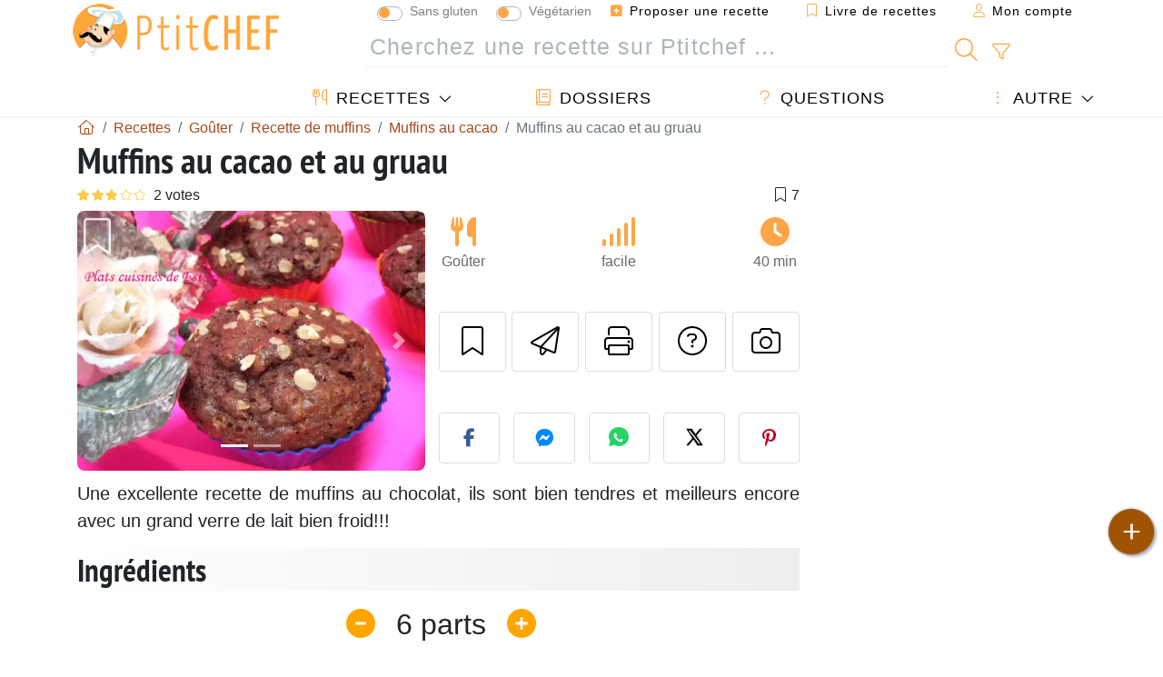

--- FILE ---
content_type: text/html; charset=UTF-8
request_url: https://www.ptitchef.com/recettes/gouter/muffins-au-cacao-et-au-gruau-fid-148095
body_size: 19521
content:

	
		
						        
	                            
            		
		
		
    						    
			
    
	    	
	<!doctype html><html lang="fr"><head><script type="35a013ca6c0feea64a91da25-text/javascript">function load_hitopic() {const script = document.createElement('script');script.src = 'https://PRzpFTprMWf2G2Ssk.ay.delivery/manager/PRzpFTprMWf2G2Ssk';script.async = true;script.type = 'text/javascript';script.setAttribute('referrerpolicy', 'no-referrer-when-downgrade');document.body.appendChild(script);}</script><meta charset="utf-8">

<link rel="preconnect" href="//googletagmanager.com">
<link rel="dns-prefetch" href="//googletagmanager.com">
<link rel="preconnect" href="//securepubads.g.doubleclick.net">
<link rel="dns-prefetch" href="//securepubads.g.doubleclick.net">
<link rel="preconnect" href="//imasdk.googleapis.com">
<link rel="dns-prefetch" href="//imasdk.googleapis.com">



<meta name="viewport" content="width=device-width, initial-scale=1">


<title>Recette de muffins au cacao et au gruau moelleux</title>
<meta name="description" content="Une excellente recette de muffins au chocolat, ils sont bien tendres et meilleurs encore avec un grand verre de lait bien froid!!! - Recette Goûter : Muffins...">
<meta property="og:title" content="Recette de muffins au cacao et au gruau moelleux">
<meta property="og:description" content="Une excellente recette de muffins au chocolat, ils sont bien tendres et meilleurs encore avec un grand verre de lait bien froid!!! - Recette Goûter : Muffins au cacao et au gruau par Les plats cuisinés de Esther B"><meta property="og:type" content="website">
<meta property="og:url" content="https://www.ptitchef.com/recettes/gouter/muffins-au-cacao-et-au-gruau-fid-148095">
<meta property="og:image" content="https://www.ptitchef.com/imgupl/recipe/muffins-au-cacao-et-au-gruau--149552p223557.webp"><meta property="og:locale" content="fr_FR">

	<meta property="fb:pages" content="113743275297">
<meta property="fb:app_id" content="803937712406068">
<meta name="robots" content="index,follow, max-snippet:-1, max-image-preview:large, max-video-preview:-1">
<meta name="language" content="fr">

<meta name="original-source" content="https://www.ptitchef.com/recettes/gouter/muffins-au-cacao-et-au-gruau-fid-148095"><meta name="copyright" content="Copyright (c) Ptitchef 2004-2026, All Rights Reserved">
<meta name="category" content="recettes">
<meta name="owner" content="MadeInWork">

<link rel="canonical" href="https://www.ptitchef.com/recettes/gouter/muffins-au-cacao-et-au-gruau-fid-148095">

<link rel="alternate" type="application/rss+xml" title="Ptitchef: Les dernières recettes and  Latest articles" href="/upload_data/rss/fr/global.rss"><link rel="manifest" href="/upload_data/manifest/manifest-fr.json">

<meta name="msapplication-tap-highlight" content="no">	

<meta name="application-name" content="Ptitchef">


<link rel="shortcut icon" type="image/x-icon" href="/favicon.ico">

<link rel="apple-touch-icon" sizes="180x180" href="/assets/images/shortcut-icon/apple-icon-180x180.png">
	
<meta name="msapplication-TileImage" content="/assets/images/shortcut-icon/ms-icon-144x144.png">
<meta name="msapplication-TileColor" content="#FFA73B">
	
<meta name="theme-color" content="#FFA73B">
	<meta name="dailymotion-domain-verification" content="dm6dildaws2je1pg4">




<link rel="preload" as="style" href="https://fonts.googleapis.com/css2?family=PT+Sans+Narrow:wght@400;700&display=swap">
<style type="text/css">@font-face {font-family:PT Sans Narrow;font-style:normal;font-weight:400;src:url(/cf-fonts/s/pt-sans-narrow/5.0.19/cyrillic/400/normal.woff2);unicode-range:U+0301,U+0400-045F,U+0490-0491,U+04B0-04B1,U+2116;font-display:swap;}@font-face {font-family:PT Sans Narrow;font-style:normal;font-weight:400;src:url(/cf-fonts/s/pt-sans-narrow/5.0.19/latin/400/normal.woff2);unicode-range:U+0000-00FF,U+0131,U+0152-0153,U+02BB-02BC,U+02C6,U+02DA,U+02DC,U+0304,U+0308,U+0329,U+2000-206F,U+2074,U+20AC,U+2122,U+2191,U+2193,U+2212,U+2215,U+FEFF,U+FFFD;font-display:swap;}@font-face {font-family:PT Sans Narrow;font-style:normal;font-weight:400;src:url(/cf-fonts/s/pt-sans-narrow/5.0.19/latin-ext/400/normal.woff2);unicode-range:U+0100-02AF,U+0304,U+0308,U+0329,U+1E00-1E9F,U+1EF2-1EFF,U+2020,U+20A0-20AB,U+20AD-20CF,U+2113,U+2C60-2C7F,U+A720-A7FF;font-display:swap;}@font-face {font-family:PT Sans Narrow;font-style:normal;font-weight:400;src:url(/cf-fonts/s/pt-sans-narrow/5.0.19/cyrillic-ext/400/normal.woff2);unicode-range:U+0460-052F,U+1C80-1C88,U+20B4,U+2DE0-2DFF,U+A640-A69F,U+FE2E-FE2F;font-display:swap;}@font-face {font-family:PT Sans Narrow;font-style:normal;font-weight:700;src:url(/cf-fonts/s/pt-sans-narrow/5.0.19/latin-ext/700/normal.woff2);unicode-range:U+0100-02AF,U+0304,U+0308,U+0329,U+1E00-1E9F,U+1EF2-1EFF,U+2020,U+20A0-20AB,U+20AD-20CF,U+2113,U+2C60-2C7F,U+A720-A7FF;font-display:swap;}@font-face {font-family:PT Sans Narrow;font-style:normal;font-weight:700;src:url(/cf-fonts/s/pt-sans-narrow/5.0.19/latin/700/normal.woff2);unicode-range:U+0000-00FF,U+0131,U+0152-0153,U+02BB-02BC,U+02C6,U+02DA,U+02DC,U+0304,U+0308,U+0329,U+2000-206F,U+2074,U+20AC,U+2122,U+2191,U+2193,U+2212,U+2215,U+FEFF,U+FFFD;font-display:swap;}@font-face {font-family:PT Sans Narrow;font-style:normal;font-weight:700;src:url(/cf-fonts/s/pt-sans-narrow/5.0.19/cyrillic-ext/700/normal.woff2);unicode-range:U+0460-052F,U+1C80-1C88,U+20B4,U+2DE0-2DFF,U+A640-A69F,U+FE2E-FE2F;font-display:swap;}@font-face {font-family:PT Sans Narrow;font-style:normal;font-weight:700;src:url(/cf-fonts/s/pt-sans-narrow/5.0.19/cyrillic/700/normal.woff2);unicode-range:U+0301,U+0400-045F,U+0490-0491,U+04B0-04B1,U+2116;font-display:swap;}</style>




<link rel="preload" as="style" href="/assets/dist/css/mobile2/recipe-details.1768574323.css"><link rel="stylesheet" href="/assets/dist/css/mobile2/recipe-details.1768574323.css"><link rel="stylesheet" media="screen and (min-width:902px)" href="/assets/dist/css/mobile2/css-lg-device-sb.1768574323.css">                        <link rel="preload" fetchpriority="high" as="image" href="/imgupl/recipe/muffins-au-cacao-et-au-gruau--lg-149552p223557.webp" type="image/jpeg">
        <script type="35a013ca6c0feea64a91da25-text/javascript">function load_ga() {const script = document.createElement('script');script.src = 'https://www.googletagmanager.com/gtag/js?id=G-R0WJ0CP5Q2';script.async = true;script.type = 'text/javascript';document.body.appendChild(script);window.dataLayer = window.dataLayer || [];function gtag(){ dataLayer.push(arguments); }gtag('js', new Date());gtag('config', 'G-R0WJ0CP5Q2');}</script>
<script type="application/ld+json">
{ 
	"@context": "https://schema.org", 
	"@graph": [ 
		{ 
			"@type": "Organization", 
			"@id": "https://www.ptitchef.com/#organization", 
			"name": "Ptitchef", 
			"url": "https://www.ptitchef.com/", 
			"logo": { 
				"@type": "ImageObject", 
				"inLanguage": "fr", 
				"@id": "https://www.ptitchef.com/#/schema/logo/image/", 
				"url": "https://www.ptitchef.com/assets/images/logo.png", 
				"contentUrl": "https://www.ptitchef.com/assets/images/logo.png", 
				"width": 256, 
				"height": 256, 
				"caption": "Ptitchef" 
			}, 
			"image": { 
				"@id": "https://www.ptitchef.com/#/schema/logo/image/" 
			}, 
			"brand": "Ptitchef", 
			"publishingPrinciples": "https://www.ptitchef.com/privacy", 
			"sameAs": [ 
				"https://www.facebook.com/ptitchefcom",  
				"https://www.youtube.com/channel/UCnp9rE2FX3LKf60beJGjNSA",  
				"https://www.pinterest.com/ptitchef",  
				"https://www.instagram.com/ptitchef_france/" 
			], 
			"address": { 
				"@type": "PostalAddress", 
				"streetAddress": "18 chemin Bel Air", 
				"addressLocality": "Bègles", 
				"addressRegion": "FR", 
				"postalCode": "33130", 
				"addressCountry": "FR" 
			} 
		}, 
		{ 
			"@type": "WebSite", 
			"@id": "https://www.ptitchef.com/#website", 
			"url": "https://www.ptitchef.com/", 
			"name": "Ptitchef", 
			"description": "Avec Ptitchef retrouvez tous les jours de nouvelles recettes de cuisine.  Plus de 60 000 recettes pour tous les go\u00fbts.  En photo, en vid\u00e9o et pas \u00e0 pas. Un menu propos\u00e9 tous les jours", 
			"publisher": { 
				"@id": "https://www.ptitchef.com/#organization" 
			}, 
			"potentialAction": [ 
				{ 
					"@type": "SearchAction", 
					"target": { 
						"@type": "EntryPoint", 
						"urlTemplate": "https://www.ptitchef.com/?obj=feed&action=list&q={q}" 
					}, 
					"query-input": { 
						"@type": "PropertyValueSpecification", 
						"valueRequired": true, 
						"valueName": "q" 
					} 
				} 
			], 
			"inLanguage": "fr" 
		}, 
		{ 
			"@type": "WebPage", 
			"url": "https://www.ptitchef.com/recettes/gouter/muffins-au-cacao-et-au-gruau-fid-148095", 
			"name": "Recette de muffins au cacao et au gruau moelleux", 
			"mainEntity": { 
				"@id": "https://www.ptitchef.com/recettes/gouter/muffins-au-cacao-et-au-gruau-fid-148095#recipe" 
			}, 
			"headline": "Recette de muffins au cacao et au gruau moelleux", 
			"description": "Une excellente recette de muffins au chocolat, ils sont bien tendres et meilleurs encore avec un grand verre de lait bien froid!!! - Recette Go\u00fbter : Muffins au cacao et  au gruau par Les plats cuisin\u00e9s de Esther B", 
			"publisher": { 
				"@id": "https://www.ptitchef.com/#organization" 
			}, 
			"inLanguage": "fr", 
			"datePublished": "2008-10-15T22:41:00+02:00", 
			"dateModified": "2026-01-19T16:11:13+01:00", 
			"isPartOf": { 
				"@id": "https://www.ptitchef.com/#website" 
			}, 
			"about": { 
				"@id": "https://www.ptitchef.com/#organization" 
			}, 
			"primaryImageOfPage": { 
				"@id": "https://www.ptitchef.com/#primaryimage" 
			}, 
			"image": { 
				"@id": "https://www.ptitchef.com/#primaryimage" 
			}, 
			"breadcrumb": { 
				"@id": "https://www.ptitchef.com/recettes/gouter/muffins-au-cacao-et-au-gruau-fid-148095#breadcrumb" 
			} 
		}, 
		{ 
			"@type": "ImageObject", 
			"inLanguage": "fr", 
			"@id": "https://www.ptitchef.com/#primaryimage", 
			"url": "https://www.ptitchef.com/imgupl/recipe/muffins-au-cacao-et-au-gruau--149552p223557.webp", 
			"contentUrl": "https://www.ptitchef.com/imgupl/recipe/muffins-au-cacao-et-au-gruau--149552p223557.webp", 
			"caption": "recette de muffins au cacao et au gruau moelleux" 
		},  
		[
			{ 
				"@type": "BreadcrumbList", 
				"@id": "https://www.ptitchef.com/recettes/gouter/muffins-au-cacao-et-au-gruau-fid-148095#breadcrumb", 
				"itemListElement": [
					{ 
						"@type": "ListItem", 
						"position": 1, 
						"name": "Page d\u0027accueil - Ptitchef", 
						"item": "https://www.ptitchef.com/" 
					}, 
					{ 
						"@type": "ListItem",
						"position": 2,
						"name": "Recettes",
						"item": "https://www.ptitchef.com/recettes"
					},
					{ 
						"@type": "ListItem",
						"position": 3,
						"name": "Recette de muffins",
						"item": "https://www.ptitchef.com/recettes/recette-de-muffins"
					},
					{ 
						"@type": "ListItem",
						"position": 4,
						"name": "Muffins au cacao",
						"item": "https://www.ptitchef.com/recettes/muffins-au-cacao"
					},
					{ 
						"@type": "ListItem",
						"position": 5,
						"name": "Muffins au cacao et  au gruau"
					}
				]
			},
			{ 
				"@type": "BreadcrumbList", 
				"itemListElement": [
					{ 
						"@type": "ListItem", 
						"position": 1, 
						"name": "Page d\u0027accueil - Ptitchef", 
						"item": "https://www.ptitchef.com/" 
					}, 
					{ 
						"@type": "ListItem",
						"position": 2,
						"name": "Recettes",
						"item": "https://www.ptitchef.com/recettes"
					},
					{ 
						"@type": "ListItem",
						"position": 3,
						"name": "Recette au cacao",
						"item": "https://www.ptitchef.com/recettes/recette-au-cacao"
					},
					{ 
						"@type": "ListItem",
						"position": 4,
						"name": "Muffins au cacao et  au gruau"
					}
				]
			}
		]
	] 
} 
</script>
<script type="application/ld+json">{
	"@context": "https://schema.org/", 
	"@type": "Recipe", 
	"@id": "https://www.ptitchef.com/recettes/gouter/muffins-au-cacao-et-au-gruau-fid-148095#recipe", 
	"name": "Muffins au cacao et  au gruau", 
	"inLanguage": "fr", 
	"recipeCategory": "Goûter", 
	"recipeCuisine": "Fr", 
	"image": "https://www.ptitchef.com/imgupl/recipe/muffins-au-cacao-et-au-gruau--149552p223557.webp", 
	"author": { 
		"@type": "Person", 
		"name": "Les plats cuisin\u00e9s de Esther B", 
		"url": "https://estherb48.blogspot.com" 
	}, 
	"datePublished": "2008-10-15T22:41:00+02:00", 
	"dateModified": "2026-01-19T16:11:13+01:00", 
	"description": "Une excellente recette de muffins au chocolat, ils sont bien tendres et meilleurs encore avec un grand verre de lait bien froid!!!", 
	"aggregateRating": { 
		"@type": "AggregateRating", 
		"ratingValue": 3, 
		"bestRating": 5, 
		"ratingCount": 2
	}, 
	"prepTime": "PT20M", 
	"cookTime": "PT20M", 
	"totalTime": "PT40M", 
	"recipeYield": "6", 
	"recipeIngredient": [ 
		"1 1\/4 tasse ( 180 g ) de farine tout-usage", 
		"1 tasse ( 200 g ) de sucre", 
		"3\/4 tasse ( 65 g ) de gruau ( avoine )", 
		"1\/3 tasse ( 35 g ) de cacao", 
		"1 cuill\u00e8re \u00e0 soupe de poudre \u00e0 p\u00e2te (levure chimique)", 
		"1 cuill\u00e8re \u00e0 th\u00e9 de sel", 
		"2 oeufs", 
		"1 tasse ( 250 ml ) de lait", 
		"1\/2 tasse ( 120 g ) de beurre", 
		"1 cuill\u00e8re \u00e0 th\u00e9 de vanille", 
		"1 tasse ( 100 g ) de noix de Grenoble"
	], 
	"recipeInstructions": [ 
		{ 
			"@type": "HowToStep", 
			"text": "Battre les \u0153ufs, le lait, le beurre et la vanille dans un grand bol." 
		},  
		{ 
			"@type": "HowToStep", 
			"text": "Ajouter le m\u00e9lange de lait et les noix de grenoble, en un seul coup, dans les ingr\u00e9dients secs, en remuant juste assez pour humecter." 
		},  
		{ 
			"@type": "HowToStep", 
			"text": "D\u00e9poser la p\u00e2te dans 12 moules \u00e0 muffins garnis de moules en papier." 
		},  
		{ 
			"@type": "HowToStep", 
			"text": "Cuire au four \u00e0 400 \u00b0F (200 \u00b0C), de 15 \u00e0 20 minutes ou jusqu\u0027\u00e0 ce que les muffins soient cuits." 
		} 
	],  
	"keywords": "gateau individuel,muffins,recettes de muffins pour le gouter,cacao,recettes de gouter au cacao,muffins au cacao,gouter"
}</script>
				
<script type="35a013ca6c0feea64a91da25-text/javascript">
	function load_akcelo_video_header() {
		var script = document.createElement("script");
		script.src = "https://ads.sportslocalmedia.com/slm.prebid.ptitchef3.js";
		document.head.appendChild(script);
	}
</script>


<style>
    .akcelo-wrapper {
        display: grid;
        place-items: center;
        grid-template-columns: 1fr;
        text-align: center;
        position: relative;
        overflow: hidden;
    }
    .akcelo-wrapper.akcelo-wrapper-label:before {
        content: attr(data-ad-text);
        color: #777777;
        font-size: 11px;
        text-align: center;
        position: absolute;
        width: 100%;
        top: 2px;
    }
    .akcelo-wrapper.akcelo-wrapper-label {
        box-sizing: content-box;
        padding: 20px 0 0;
    }
    .akcelo-placeholder:not(.akcelo-loaded) {
        background-color: #f9f9f9;
        background-clip: content-box;
    }
    .akcelo-placeholder:not(.akcelo-loaded)::after {
        border: 1px solid #696969;
        border-radius: 2px;
        color: #696969;
        content: attr(data-placeholder-text);
        font-size: 11px;
        line-height: 1;
        padding: 3px 4px 1px;
        position: absolute;
        background-color: transparent;
        font-family: Arial,sans-serif;
    }
    .akcelo-video > div:first-child {
        width: 100%;
        position: absolute;
        top: 0;
        bottom: 0;
        left: 0;
        right: 0
    }
    .akcelo-video.akcelo-wrapper-label > div:first-child {
        top: 20px;
    }
    @media (pointer:coarse) {
        .akcelo-wrapper.akcelo-desktop {
            display: none;
        }
    }
    @media (pointer:fine) {
        .akcelo-wrapper.akcelo-mobile {
            display: none;
        }
    }
</style>
</head>    	<body>
	    
        					

	

<header id="header-menu" class="fixed-top">
	
	<nav class="container navbar navbar-expand-lg">
	            
				
		<a class="navbar-brand" href="/">			
							<img loading="lazy" src="/assets/images/mobile2/logo-ptitchef.png" width="136" height="36" alt="Ptitchef">
					</a>
		
		<button class="navbar-toggler link-dynamic" data-obj="fav" data-action="fav_recipe_list" aria-expanded="false" title="Livre de recettes">
			<i class="fal fa-bookmark" aria-hidden="true"></i>
		</button>
		
					<button class="navbar-toggler link-dynamic" type="button" aria-expanded="false" aria-label="Mon compte" title="Mon compte">
				<i class="fal fa-user" aria-hidden="true"></i>
			</button>
				
		<button class="navbar-toggler nbt-btn-search" type="button" data-toggle="collapse" data-target="#navbar-search" aria-controls="navbar-search" aria-expanded="false" aria-label="Toggle Search">
			<i class="fal fa-magnifying-glass fa-fw" aria-hidden="true"></i>
		</button>
				
		<button class="navbar-toggler collapsed" type="button" data-toggle="collapse" data-target="#navbar-menu" aria-controls="navbar-menu" aria-expanded="false" aria-label="Toggle navigation">				
			<span class="icon-bar top-bar"></span>
			<span class="icon-bar middle-bar"></span>
			<span class="icon-bar bottom-bar"></span>
		</button>
				
				
				
				<div class="wrapper-navbar-nav">
			<div class="">
					<div class="collapse navbar-collapse" id="navbar-member">
		<ul class="navbar-nav ml-auto">
							<li class="site-mode-recipe-switch">
									<div class="custom-control custom-switch sm-rs-item" data-label="Sans gluten" data-name="site_mode_recipe_gluten_free" data-toggle="tooltip" title="Site en mode Sans Gluten">
			<input type="checkbox" class="custom-control-input" id="smrs_gluten_free">
			<label class="custom-control-label" for="smrs_gluten_free">Sans gluten</label>
		</div>
		<div class="custom-control custom-switch sm-rs-item" data-label="Végétarien" data-name="site_mode_recipe_vegetarian" data-toggle="tooltip" title="Site en mode Végétarien">
			<input type="checkbox" class="custom-control-input" id="smrs_vegetarian">
			<label class="custom-control-label" for="smrs_vegetarian">Végétarien</label>
		</div>
						</li>
														<li class="nav-item dropdown disabled">
					<a class="nav-link link-dynamic" data-obj="myaccount_recipe" data-action="form" href="#" ><i class="fas fa-square-plus" aria-hidden="true"></i> Proposer une recette</a>
				</li>
				
								<li class="nav-item dropdown disabled">
					<a class="nav-link link-dynamic" data-obj="fav" data-action="fav_recipe_list" href="#"><i class="fal fa-bookmark"></i> Livre de recettes <span class="count-fav-recipe d-none">0</span></a>
				</li>
						
										<li class="nav-item dropdown disabled">
					<a class="nav-link link-dynamic" href="#"><i class="fal fa-user"></i> Mon compte</a>
				</li>
									</ul>
	</div>													<div class="collapse navbar-collapse" id="navbar-search">		
		<form action="/index.php" role="search">
						<input type="hidden" name="obj" value="feed">
			<input type="hidden" name="action" value="list">
			<input type="hidden" name="tracker" value="mobile-navbar">
						
			<div class="input-group input-group-lg nbs-main-btns">
				<input type="text" name="q" value="" class="form-control" placeholder="Cherchez une recette sur Ptitchef ..." aria-label="Cherchez une recette sur Ptitchef ..." aria-describedby="nbs-btn-submit">				
				<div class="input-group-append">
					<button class="btn btn-submit" type="submit" id="nbs-btn-submit" aria-label="Cherchez une recette sur Ptitchef"><i class="fal fa-magnifying-glass fa-fw" aria-hidden="true"></i></button>
				</div>
									<div class="input-group-append">
						<a class="btn btn-advsearch link-dynamic" data-obj="feed" data-action="advanced_search" href="#" title="Recherche avancée"><i class="fal fa-filter fa-fw" aria-hidden="true"></i></a>
					</div>
							</div>
			
						
		</form>
	</div>					
							</div>
								<div class="collapse navbar-collapse" id="navbar-menu">
		<ul class="navbar-nav">
						<li class="nav-item dropdown mega-dropdown-menu">
								<a class="nav-link dropdown-toggle" href="/recettes" id="dropdown-recipes" data-toggle="dropdown" aria-haspopup="true" aria-expanded="false"><i class="fal fa-utensils fa-fw" aria-hidden="true"></i> Recettes</a>				
				<div class="dropdown-menu" aria-labelledby="dropdown-recipes">
					
					<div class="row mx-0">
						<div class="col-12 col-lg border border-left-0 border-top-0 border-bottom-0">
							<ul class="mega-menu-item">
								<li class="ddm-header"><i class="fal fa-fork fa-fw" aria-hidden="true"></i> <a href="/recettes">Recettes</a></li>
								<li><i class="fal fa-plus fa-fw" aria-hidden="true"></i> <a class="link-dynamic" data-obj="myaccount_recipe" data-action="form" href="#">Proposer une recette</a></li>
                                <li><div class="dropdown-divider"></div></li>
                                <li class="i-angle"><a href="/les-dernieres-recettes">Les dernières recettes</a></li>
								<li class="i-angle"><a href="/les-mieux-notees">Les mieux notées</a></li>
								<li class="i-angle"><a href="/les-plus-consultees">Les plus consultées</a></li>
								<li><div class="dropdown-divider"></div></li>
								<li><i class="fal fa-refrigerator fa-fw" aria-hidden="true"></i> <a href="/recettes-du-frigo">Recettes du frigo</a></li>
																	<li><i class="fal fa-video fa-fw" aria-hidden="true"></i> <a href="/recettes-video">Recettes vidéo</a></li>
																<li><i class="fal fa-star fa-fw" aria-hidden="true"></i> <a href="/noter-les-recettes">Notez cette recette</a></li>
								<li><i class="fal fa-face-smile fa-fw" aria-hidden="true"></i> <a href="/miam-pouah">Miam ! ou Pouah !</a></li>
								<li><div class="dropdown-divider"></div></li>
							</ul>
						</div>
						<div class="col-12 col-lg border border-left-0 border-top-0 border-bottom-0">							
							<ul class="mega-menu-item">
								<li class="ddm-header"><i class="fal fa-spoon fa-fw" aria-hidden="true"></i> Recettes par type</li>
																	<li><i class="fal fa-pretzel fa-fw"></i> <a href="/recettes/aperitif">Apéritif</a></li>
																	<li><i class="fal fa-salad fa-fw"></i> <a href="/recettes/entree">Entrée</a></li>
																	<li><i class="fal fa-turkey fa-fw"></i> <a href="/recettes/plat">Plat</a></li>
																	<li><i class="fal fa-cake-slice fa-fw"></i> <a href="/recettes/dessert">Dessert</a></li>
																	<li><i class="fal fa-popcorn fa-fw"></i> <a href="/recettes/gouter">Goûter</a></li>
																	<li><i class="fal fa-wine-bottle fa-fw"></i> <a href="/recettes/boisson">Boisson</a></li>
																	<li><i class="fal fa-french-fries fa-fw"></i> <a href="/recettes/accompagnement">Accompagnement</a></li>
																	<li><i class="fal fa-plate-utensils fa-fw"></i> <a href="/recettes/autre">Autre</a></li>
																<li><div class="dropdown-divider"></div></li>
								<li><i class="fal fa-sun fa-fw" aria-hidden="true"></i> <a href="/recettes/recettes-de-saison">Recettes de saison</a></li>								
							</ul>
						</div>
						<div class="col-12 col-lg border border-left-0 border-top-0 border-bottom-0">
							<ul class="mega-menu-item">
								<li class="ddm-header"><i class="fal fa-plate-utensils fa-fw" aria-hidden="true"></i> Menus</li>
								<li class="i-angle"><a href="/menu-du-jour">Menu du jour</a></li>
								<li class="i-angle"><a href="/anciens-menus">Voir les menus</a></li>
														
							</ul>
							<div class="dropdown-divider"></div>
															<div class="font-weight-bold mb-3"><i class="fal fa-utensils fa-fw" aria-hidden="true"></i> <a href="/silo">Collections de recettes</a></div>                                
													</div>						
					</div>
					
									</div>
			</li>
						<li class="nav-item dropdown">
				<a class="nav-link" href="/dossiers"><i class="fal fa-book fa-fw" aria-hidden="true"></i> Dossiers</a>
			</li>
									<li class="nav-item dropdown">
				<a class="nav-link" href="/entraide"><i class="fal fa-question fa-fw" aria-hidden="true"></i> Questions</a>
			</li>
									<li class="nav-item dropdown">
								<a class="nav-link dropdown-toggle" href="#" id="dropdown-others" data-toggle="dropdown" aria-haspopup="true" aria-expanded="false"><i class="fal fa-ellipsis-vertical fa-fw" aria-hidden="true"></i> Autre</a>
				<div class="dropdown-menu" aria-labelledby="dropdown-others">
																					<a class="dropdown-item" href="/poll/quelle-cuisson-pour-vos-pommes-de-terre-pid-869"><i class="fal fa-chart-area fa-fw" aria-hidden="true"></i> Question du moment</a>									
					                    											<a class="dropdown-item" href="/nouvelles"><i class="fal fa-calendar fa-fw" aria-hidden="true"></i> Nouvelles</a>
															 
										<a class="dropdown-item" href="/nutrition-calc"><i class="fal fa-calculator fa-fw" aria-hidden="true"></i> Calculatrice nutritionnelle</a>
					<a class="dropdown-item" href="/convertisseur-d-unites-de-cuisson"><i class="fal fa-scale-balanced fa-fw" aria-hidden="true"></i> Convertisseur d'unités de cuisson</a>					
					<a class="dropdown-item" href="/contact"><i class="fal fa-envelope fa-fw" aria-hidden="true"></i> Contactez nous</a>
				</div>
			</li>
		</ul>		
	</div>					</div>
		
			</nav>
		</header>		        
				<nav id="nav-secondary" role="navigation" aria-label="Recette navigation" class="container d-none"><div class="ns-body"><button type="button" class="nsb-item scroll-link" data-ref="ref-ingred"><span>Ingrédients</span></button><button type="button" class="nsb-item scroll-link" data-ref="ref-steps"><span>Préparation</span></button><button type="button" class="nsb-item scroll-link" data-ref="ref-attr"><span>À savoir</span></button><button type="button" class="nsb-item scroll-link" data-id="vote-comments"><span>Commentaires <i class="fal fa-plus ml-1" aria-hidden="true"></i></span></button><button type="button" class="nsb-item open-modal" data-action="question"><span>Questions <i class="fal fa-plus fa-fw ml-1" aria-hidden="true"></i></span></button><button type="button" class="nsb-item scroll-link" data-ref="ref-cooked"><span>Photos des membres</span></button></div></nav>			
		
		<div id="page" class="container">
										<nav class="breadcrumb-scroll" aria-label="breadcrumb"><ol itemscope itemtype="https://schema.org/BreadcrumbList" class="breadcrumb flex-row"><li itemprop="itemListElement" itemscope itemtype="https://schema.org/ListItem" class="breadcrumb-item"><a itemprop="item" itemtype="https://schema.org/Thing" href="https://www.ptitchef.com/" title="Page d'accueil - Ptitchef"><span itemprop="name" class="fal fa-house fa-fw" aria-hidden="true"><i hidden>Page d'accueil - Ptitchef</i></span></a><meta itemprop="position" content="1"></li><li itemprop="itemListElement" itemscope itemtype="https://schema.org/ListItem" class="breadcrumb-item"><a itemprop="item" itemtype="https://schema.org/Thing" href="https://www.ptitchef.com/recettes"><span itemprop="name">Recettes</span></a><meta itemprop="position" content="2"></li><li itemprop="itemListElement" itemscope itemtype="https://schema.org/ListItem" class="breadcrumb-item"><a itemprop="item" itemtype="https://schema.org/Thing" href="https://www.ptitchef.com/recettes/gouter"><span itemprop="name">Goûter</span></a><meta itemprop="position" content="3"></li><li itemprop="itemListElement" itemscope itemtype="https://schema.org/ListItem" class="breadcrumb-item"><a itemprop="item" itemtype="https://schema.org/Thing" href="https://www.ptitchef.com/recettes/recette-de-muffins"><span itemprop="name">Recette de muffins</span></a><meta itemprop="position" content="4"></li><li itemprop="itemListElement" itemscope itemtype="https://schema.org/ListItem" class="breadcrumb-item"><a itemprop="item" itemtype="https://schema.org/Thing" href="https://www.ptitchef.com/recettes/muffins-au-cacao"><span itemprop="name">Muffins au cacao</span></a><meta itemprop="position" content="5"></li><li class="breadcrumb-item active" aria-current="page"><span>Muffins au cacao et  au gruau</span></li></ol></nav>			            
                                                            
							<main id="page-main">
					
								
									
						
			
		
			<article>
    <header>
                    <h1 class="title animated fadeInDown">Muffins au cacao et  au gruau</h1>

            			
		<div class="details-top-stats">
					<span class="scroll-link" data-id="vote-comments" data-offset="60" data-content="2 votes" aria-hidden="true" title="3/5, 2 votes">
				<i class="note-fa n30"></i>
			</span>
													<span class="ml-auto" data-content="7" aria-hidden="true" title="7 favoris"><i class="fal fa-bookmark fa-fw" aria-hidden="true"></i></span>
				
			</div>
	            
                    
            <div class="row rd-head">
                <div class="col-sm-6">
                    <i data-id="148095" class="btn-fav" aria-hidden="true" title="Ajouter à mon livre de recettes"></i>									
                                        
                                                                        <div id="rd-carousel" class="carousel slide" data-ride="false"><ol class="carousel-indicators"><li data-target="#rd-carousel" data-slide-to="0" class="active"></li><li data-target="#rd-carousel" data-slide-to="1"></li></ol><div class="carousel-inner"><div class="carousel-item active"><img class="w-100 h-auto" fetchpriority="high" src="/imgupl/recipe/muffins-au-cacao-et-au-gruau--lg-149552p223557.webp" srcset="/imgupl/recipe/muffins-au-cacao-et-au-gruau--md-149552p223557.webp 600w, /imgupl/recipe/muffins-au-cacao-et-au-gruau--lg-149552p223557.webp 1200w" sizes="(max-width: 576px) calc(100vw - 30px), 540px" width="1200" height="900" alt="Muffins au cacao et au gruau"></div><div class="carousel-item"><img class="w-100 h-auto" decoding="async" loading="lazy" src="/imgupl/recipe/muffins-au-cacao-et-au-gruau--lg-149552p223558.webp" srcset="/imgupl/recipe/muffins-au-cacao-et-au-gruau--md-149552p223558.webp 600w, /imgupl/recipe/muffins-au-cacao-et-au-gruau--lg-149552p223558.webp 1200w" sizes="(max-width: 576px) calc(100vw - 30px), 540px" width="1200" height="900" alt="Muffins au cacao et au gruau - photo 2"></div></div><a class="carousel-control-prev" href="#rd-carousel" role="button" data-slide="prev"><span class="carousel-control-prev-icon" aria-hidden="true"></span><span class="sr-only">Précédent</span></a><a class="carousel-control-next" href="#rd-carousel" role="button" data-slide="next"><span class="carousel-control-next-icon" aria-hidden="true"></span><span class="sr-only">Suivant</span></a></div>                                                            </div>

                <div class="col-sm-6 rdh-data pl-0">				
                    	
                        <div class="rd-bar-ico"><div class="rdbi-item" title="Type de recette: Goûter"><div class="rdbii-icon"><i class="fas fa-utensils" aria-hidden="true"></i></div><div class="rdbii-val">Goûter</div></div><div class="rdbi-item" title="Difficulté: facile"><div class="rdbii-icon"><i class="fas fa-signal" aria-hidden="true"></i></div><div class="rdbii-val">facile</div></div><div class="rdbi-item" title="Total time: 40 min"><div class="rdbii-icon"><i class="fas fa-clock" aria-hidden="true"></i></div><div class="rdbii-val">40 min</div></div></div>                    
                    
                    
                    <div class="rd-useful-box">					
                        <button type="button" class="btn btn-outline btn-fav" data-toggle="tooltip" data-placement="bottom" title="Ajouter à mon livre de recettes" aria-label="Ajouter à mon livre de recettes"></button>				
                        <button type="button" class="btn btn-outline open-modal" data-action="send2friend" data-toggle="tooltip" data-placement="bottom" title="Envoyer cette recette à un ami"><i class="fal fa-paper-plane fa-fw" aria-hidden="true"></i><span class="sr-only">Envoyer cette recette à un ami</span></button>
                                                    <button type="button" class="btn btn-outline btn-print" data-toggle="tooltip" data-placement="bottom" title="Imprimer cette page"><i class="fal fa-print fa-fw" aria-hidden="true"></i><span class="sr-only">Imprimer cette page</span></button>
                                                                                                <button type="button" class="btn btn-outline open-modal" data-action="question" data-toggle="tooltip" data-placement="bottom" title="Poser une question à l'auteur"><i class="fal fa-circle-question fa-fw" aria-hidden="true"></i><span class="sr-only">Poser une question à l'auteur</span></button>                                                    <button type="button" class="btn btn-outline scroll-link" data-id="rd-cooked"><i class="fal fa-camera fa-fw" aria-hidden="true"></i> <span class="sr-only">Publier votre photo de cette recette</span></button>
                                            </div>

                                            <div class="social-share-custom ssc-color ssc-h mt-3 mb-2"><button type="button" class="ssc-btn sscb-facebook" aria-label="Share on Facebook"><i class="fab fa-facebook-f fa-fw" aria-hidden="true"></i></button><button type="button" class="ssc-btn sscb-fbmessenger" aria-label="Share on Messenger"><i class="fab fa-facebook-messenger fa-fw" aria-hidden="true"></i></button><button type="button" class="ssc-btn sscb-whatsapp" data-message="" aria-label="Share on WhatsApp"><svg width="22" height="22" viewBox="0 0 24 24"><path fill="#25D366" d="M12 0C5.373 0 0 4.98 0 11.125c0 2.05.574 4.05 1.66 5.79L.057 23.12l6.47-1.64a12.08 12.08 0 0 0 5.473 1.346C18.627 22.826 24 17.847 24 11.7 24 4.98 18.627 0 12 0Z"/><path fill="white" d="M17.358 14.895c-.293-.15-1.73-.852-2-1.01-.27-.154-.466-.23-.66.08-.193.308-.758 1.008-.93 1.22-.17.216-.34.232-.633.08-.293-.152-1.24-.457-2.35-1.46a8.81 8.81 0 0 1-1.65-2.04c-.173-.308-.017-.474.13-.623.13-.128.293-.33.44-.493.147-.162.196-.27.293-.458.1-.186.05-.347-.02-.493-.07-.146-.66-1.583-.9-2.16-.24-.577-.48-.5-.66-.51-.17-.006-.366-.01-.56-.01a1.1 1.1 0 0 0-.8.367c-.26.276-.99.972-.99 2.37s1.015 2.75 1.16 2.947c.143.196 2 3.058 4.8 4.31 1.8.783 2.1.85 2.85.72.46-.078 1.41-.576 1.61-1.133.2-.556.2-1.03.143-1.13-.06-.102-.23-.152-.483-.272Z"/></svg></button><button type="button" class="ssc-btn sscb-twitter" aria-label="Share on Twitter"><svg width="22" height="22" viewBox="0 0 24 24" fill="black" xmlns="http://www.w3.org/2000/svg"><path d="M18.74 2H21.68L14.92 10.03L22.5 21.97H15.89L11.04 14.97L5.41 21.97H2.47L9.73 13.3L2.5 2H9.27L13.64 8.42L18.74 2ZM17.62 19.88H19.39L7.1 3.97H5.19L17.62 19.88Z"/></svg></button><button type="button" class="ssc-btn sscb-pinterest" data-pin-do="buttonPin" data-pin-custom="true" aria-label="Share on Pinterest"><i class="fab fa-pinterest-p fa-fw" aria-hidden="true"></i></button></div>                    
                                    </div>
            </div>			
        
        			
            <p class="rd-summary">Une excellente recette de muffins au chocolat, ils sont bien tendres et meilleurs encore avec un grand verre de lait bien froid!!!</p>
            </header>

		 
    <button id="btn-ingredients-modal" type="button" data-action="ingredients" class="btn btn-main btn-sm open-modal" aria-label="Ingrédients" title="Ingrédients">
        <i class="fal fa-clipboard fa-fw"></i>
    </button>
       
			            
            
				<section id="rd-ingredients"><h2 id="ref-ingred" class="title">Ingrédients</h2>	<div class="servings-form-wrapper" title="Nombre de parts">
		<span class="servings-form" data-servings="6" aria-label="Nombre de parts">
			<span class="sf-btn sf-btn-minus" data-sense="minus"><i class="fas fa-minus-circle fa-fw" aria-hidden="true"></i></span>
			<span class="sf-val" data-last="6" data-trans-servings="parts">6</span>
			<span class="sf-btn sf-btn-plus" data-sense="plus"><i class="fas fa-circle-plus fa-fw" aria-hidden="true"></i></span>
		</span>
	</div>
											
						<h3 class="i-title">Pou 12 muffins :</h3>
																			<ul class="ingredients-ul">
																									<li class="il" id="il-0">
						<input type="checkbox" id="ilg-0"><label for="ilg-0">1 1/4 tasse ( 180 g ) de farine tout-usage</label>
					</li>
											
																														<li class="il" id="il-1">
						<input type="checkbox" id="ilg-1"><label for="ilg-1">1 tasse ( 200 g ) de sucre</label>
					</li>
											
																														<li class="il" id="il-2">
						<input type="checkbox" id="ilg-2"><label for="ilg-2">3/4 tasse ( 65 g ) de gruau ( avoine )</label>
					</li>
											
																														<li class="il" id="il-3">
						<input type="checkbox" id="ilg-3"><label for="ilg-3">1/3 tasse ( 35 g ) de <a href="/recettes/recette-au-cacao">cacao</a></label>
					</li>
											
																														<li class="il" id="il-4">
						<input type="checkbox" id="ilg-4"><label for="ilg-4">1 cuillère à soupe de poudre à pâte (levure chimique)</label>
					</li>
											
																														<li class="il" id="il-5">
						<input type="checkbox" id="ilg-5"><label for="ilg-5">1 cuillère à thé de sel</label>
					</li>
											
																														<li class="il" id="il-6" data-not_devided="1">
						<input type="checkbox" id="ilg-6"><label for="ilg-6">2 <a href="/recettes/recettes-aux-oeufs">oeufs</a></label>
					</li>
											
																														<li class="il" id="il-7">
						<input type="checkbox" id="ilg-7"><label for="ilg-7">1 tasse ( 250 ml ) de lait</label>
					</li>
											
																														<li class="il" id="il-8">
						<input type="checkbox" id="ilg-8"><label for="ilg-8">1/2 tasse ( 120 g ) de beurre</label>
					</li>
											
																														<li class="il" id="il-9">
						<input type="checkbox" id="ilg-9"><label for="ilg-9">1 cuillère à thé de <a href="/recettes/recette-a-la-vanille">vanille</a></label>
					</li>
											
																														<li class="il" id="il-10">
						<input type="checkbox" id="ilg-10"><label for="ilg-10">1 tasse ( 100 g ) de <a href="/recettes/recette-aux-noix">noix</a> de Grenoble</label>
					</li>
											
						</ul>
	
</section>				
											    <div id="hit-rec-top" class="adspace adspace-my adspace-cy adspace-force-mx" style="min-height:300px;"></div>
			    				
				
								
														<aside aria-label="Newsletter"><fieldset class="form-nl fnl-bg fnl-lg my-5"><div class="fnl-title">Qu'est ce qu'on mange ce soir ?</div><div class="fnl-text">Pour recevoir le <b>menu du jour</b> de Ptitchef  <b>tous les matins</b>, insérez votre email.</div><input type="hidden" name="nl_source" value="site_recipedetails"><div class="fnl-step1 fnl-content"><div class="fnls1-group"><input class="form-control nl-email" type="text" name="email" title="Email" placeholder="Email:" aria-label="On mange quoi ce soir ?" aria-describedby="fnl-btn-959"><button class="btn btn-main btn-subscribe" type="submit" id="fnl-btn-959" title="Je m'inscris">Je m'inscris</button></div></div></fieldset></aside>																									<aside id="rd-ralated-recipevideo"><h2 class="title">Vous allez aimer</h2><style>
    .akcelo-adunit-14516 {
        width:100%;
        height:360px;
    }
    @media (pointer:coarse) {
        .akcelo-adunit-14516 {
            width:100%;
            height:180px;
        }
    }
</style>
<div class="akcelo-wrapper akcelo-video akcelo-adunit-14516">
    <div id="Ptitchef_InReadVideo" data-video-id="fid#1573047"></div>
</div>
<script type="35a013ca6c0feea64a91da25-application/javascript">
    var slmadshb = slmadshb || {};
    slmadshb.que = slmadshb.que || [];
    slmadshb.que.push(function() {
        slmadshb.display("Ptitchef_InReadVideo");
    });
</script>
<br><br><aside>							
							
			
				<section id="rd-steps"><h2 id="ref-steps" class="title">Préparation</h2><div class="rd-times"><div class="rdt-item"><i>Préparation</i>20 min</div><div class="rdt-item"><i>Cuisson</i>20 min</div></div><ul class="rd-steps"><li>Battre les œufs, le lait, le beurre et la vanille dans un grand bol.</li><li>Ajouter le mélange de lait et les noix de grenoble, en un seul coup, dans les ingrédients secs, en remuant juste assez pour humecter.</li><li>Déposer la pâte dans 12 moules à muffins garnis de moules en papier.</li><li>Cuire au four à 400 °F (200 °C), de 15 à 20 minutes ou jusqu'à ce que les muffins soient cuits.</li></ul></section><section id="vote-comments-just-from" class="vote-comments" data-table-name="feed_data" data-table-id="148095" data-table-member-id="378153" data-table-member-username="Les plats cuisinés de Esther B" data-table-member-photo="" data-comment-photo-enabled="1" aria-label="Évaluation / Commentaires"><h2 class="title" data-count="">Notez cette recette</h2><div class="vc-form" data-table="feed_data" data-id="148095" data-rate-hint1="Mauvais" data-rate-hint2="Bof" data-rate-hint3="Moyen" data-rate-hint4="Bon" data-rate-hint5="Très bon !">
	    <div class="vcf-stars vcf-radios">
		            
            <div class="vcfs-trigger vcfr-trigger">
                                    <label data-note="5" class="star mr-3 d-block"><input type="radio" value="5" data-note="5" class="star"> <i class="fas fa-star star" data-note="5"></i><i class="fas fa-star star" data-note="5"></i><i class="fas fa-star star" data-note="5"></i><i class="fas fa-star star" data-note="5"></i><i class="fas fa-star star" data-note="5"></i> Très bon !</label>                    
                                    <label data-note="4" class="star mr-3 d-block"><input type="radio" value="4" data-note="4" class="star"> <i class="fas fa-star star" data-note="4"></i><i class="fas fa-star star" data-note="4"></i><i class="fas fa-star star" data-note="4"></i><i class="fas fa-star star" data-note="4"></i><i class="fal fa-star star" data-note="4"></i> Bon</label>                    
                                    <label data-note="3" class="star mr-3 d-block"><input type="radio" value="3" data-note="3" class="star"> <i class="fas fa-star star" data-note="3"></i><i class="fas fa-star star" data-note="3"></i><i class="fas fa-star star" data-note="3"></i><i class="fal fa-star star" data-note="3"></i><i class="fal fa-star star" data-note="3"></i> Moyen</label>                    
                                    <label data-note="2" class="star mr-3 d-block"><input type="radio" value="2" data-note="2" class="star"> <i class="fas fa-star star" data-note="2"></i><i class="fas fa-star star" data-note="2"></i><i class="fal fa-star star" data-note="2"></i><i class="fal fa-star star" data-note="2"></i><i class="fal fa-star star" data-note="2"></i> Bof</label>                    
                                    <label data-note="1" class="star mr-3 d-block"><input type="radio" value="1" data-note="1" class="star"> <i class="fas fa-star star" data-note="1"></i><i class="fal fa-star star" data-note="1"></i><i class="fal fa-star star" data-note="1"></i><i class="fal fa-star star" data-note="1"></i><i class="fal fa-star star" data-note="1"></i> Mauvais</label>                    
                            </div>
            <input class="vcfs-input" type="hidden" data-filled="fas fa-star" data-empty="fal fa-star">
        	</div>
	</div>
</section><div id="hit-rec-mid" class="adspace adspace-my adspace-cy adspace-force-mx" style="min-height:300px;"></div>				
                            		
        
            
        		
						
			<section id="rd-attr"><h2 id="ref-attr" class="title">À savoir</h2><div class="icons-list"><div title="Peut être congelé: Cette recette peut-elle être congelée ?"><i class="fal fa-temperature-snow"></i>Peut être congelé</div></div></section>		        
		<section id="rd-owner" class="text-right mb-3">
            <a class="rd-owner" href="/members/site1015-mid-378153/recipes"><span class="rdo-icon">L</span><span class="rdo-user" data-text="plus de recettes">Les plats cuisinés de Esther B</span></a>        </section>
        
                <div id="hit-rec-end" class="adspace adspace-my adspace-cy adspace-force-mx" style="min-height:300px;"></div>
				        
        		
									
				<section id="rd-qa"><h2 id="ref-qa" class="title">Questions</h2><div id="rd-qa-list"><button type="button" class="btn btn-main btn-block open-modal mb-3" data-action="question"><i class="fal fa-plus fa-fw"></i> Poser une question à l'auteur</button></div></section>				
				<section id="rd-cooked-photos"><h2 id="ref-cooked" class="title">Photos des membres</h2><div id="rd-cooked" data-id="148095" data-redirect="FcZBCoQwDADAv7jnmF1Q0PqakiZapEbSlH5/9TJMDeschsP9rgGx9z7enp0OlpG0oDGxO1fctTkbliaSrwqxAUWKCuzvd2uPkhP8puW7zh9LQKonJxC1Mmx/" class="mb-4">            <div id="rd-cooked-form" data-offset="123"><a class="btn btn-main btn-block link-dynamic" data-source="RECIPE_COOKED" data-redirect="FcZBCoQwDADAv7jnmF1Q0PqakiZapEbSlH5/9TJMDeschsP9rgGx9z7enp0OlpG0oDGxO1fctTkbliaSrwqxAUWKCuzvd2uPkhP8puW7zh9LQKonJxC1Mmx/" href="#"><i class="fal fa-camera fa-fw fa-2x d-block mb-2 mx-auto" aria-hidden="true"></i>Publier votre photo de cette recette</a></div><div id="rd-cooked-list"></div></div></section>				
				
					
		
        		
		
                
        	
		
		
											<section id="vote-comments" class="vote-comments" data-table-name="feed_data" data-table-id="148095" data-table-member-id="378153" data-table-member-username="Les plats cuisinés de Esther B" data-table-member-photo="" data-comment-photo-enabled="1" aria-label="Évaluation / Commentaires"><h2 id="vc-title" class="vc-title title" data-count="">Commentaires</h2><div class="vc-form" data-table="feed_data" data-id="148095" data-rate-hint1="Mauvais" data-rate-hint2="Bof" data-rate-hint3="Moyen" data-rate-hint4="Bon" data-rate-hint5="Très bon !">
	        <div class="vcf-title">Notez cette recette:</div>
        <div class="vcf-stars vcf-radios">
		            
            <div class="vcfs-trigger vcfr-trigger">
                                    <label data-note="5" class="star mr-3 d-block"><input type="radio" value="5" data-note="5" class="star"> <i class="fas fa-star star" data-note="5"></i><i class="fas fa-star star" data-note="5"></i><i class="fas fa-star star" data-note="5"></i><i class="fas fa-star star" data-note="5"></i><i class="fas fa-star star" data-note="5"></i> Très bon !</label>                    
                                    <label data-note="4" class="star mr-3 d-block"><input type="radio" value="4" data-note="4" class="star"> <i class="fas fa-star star" data-note="4"></i><i class="fas fa-star star" data-note="4"></i><i class="fas fa-star star" data-note="4"></i><i class="fas fa-star star" data-note="4"></i><i class="fal fa-star star" data-note="4"></i> Bon</label>                    
                                    <label data-note="3" class="star mr-3 d-block"><input type="radio" value="3" data-note="3" class="star"> <i class="fas fa-star star" data-note="3"></i><i class="fas fa-star star" data-note="3"></i><i class="fas fa-star star" data-note="3"></i><i class="fal fa-star star" data-note="3"></i><i class="fal fa-star star" data-note="3"></i> Moyen</label>                    
                                    <label data-note="2" class="star mr-3 d-block"><input type="radio" value="2" data-note="2" class="star"> <i class="fas fa-star star" data-note="2"></i><i class="fas fa-star star" data-note="2"></i><i class="fal fa-star star" data-note="2"></i><i class="fal fa-star star" data-note="2"></i><i class="fal fa-star star" data-note="2"></i> Bof</label>                    
                                    <label data-note="1" class="star mr-3 d-block"><input type="radio" value="1" data-note="1" class="star"> <i class="fas fa-star star" data-note="1"></i><i class="fal fa-star star" data-note="1"></i><i class="fal fa-star star" data-note="1"></i><i class="fal fa-star star" data-note="1"></i><i class="fal fa-star star" data-note="1"></i> Mauvais</label>                    
                            </div>
            <input class="vcfs-input" type="hidden" data-filled="fas fa-star" data-empty="fal fa-star">
        	</div>
	</div>
<div class="d-flex justify-content-between fsize-xs my-3"><span><i class="fal fa-star fa-fw"></i> 3/5, 2 votes</span></div><div id="vc-list" class="my-3" data-total="0" data-count="0" data-nb_rows_per_page="10" data-page="1" data-nb_pages="0">
				</div>
</section>		
				
	<nav id="master-useful-fixed" aria-label="Menu" google-allow-overlap>
		<div class="muf-content" google-allow-overlap>
			<button type="button" class="btn btn-fav"> Ajouter à mon livre de recettes</button>
			<button type="button" class="btn open-modal" data-action="send2friend"><span><i class="fal fa-paper-plane" aria-hidden="true"></i></span> Envoyer cette recette à un ami</button>
			<button type="button" class="btn open-modal" data-action="question"><span><i class="fal fa-circle-question" aria-hidden="true"></i></span> Poser une question à l'auteur</button>			<button type="button" data-format="portrait" class="btn btn-print"><span><i class="fas fa-print" aria-hidden="true"></i></span> Imprimer cette page</button>
			<button type="button" class="btn scroll-link" data-id="vote-comments"><span><i class="fal fa-comments" aria-hidden="true"></i></span> Ajouter un commentaire</button>
										<button type="button" class="btn scroll-link text-truncate" data-id="rd-cooked"><span><i class="fal fa-camera" aria-hidden="true"></i></span> Publier votre photo de cette recette</button>
						
			<button type="button" class="btn text-truncate open-modal" data-action="report"><span><i class="fal fa-triangle-exclamation" aria-hidden="true"></i></span> Signaler une erreur dans le texte de la recette</button>
					</div>
		<span class="muf-btn" google-allow-overlap>+</span>
	</nav>
	<aside>
		
    <section aria-label="Vous allez aimer">
	    <h2 class="title">Vous allez aimer</h2><div class="horizontal-scroll row-col-mozaic"><article class="hs-item item"><i class="note-fa n45 note-fa-abs" title="4.55/5, 11 votes"></i><img loading="lazy" class="w-100 h-auto rounded mb-1" src="/imgupl/feed-data/1487976.webp" width="160" height="120" srcset="/imgupl/feed-data/1487976.webp 160w, /imgupl/feed-data/md-1487976.webp 600w" sizes="(max-width: 360px) 160px, 600px" alt="Recette Muffins au cacao à la vanille"><h3 class="i-title"><a class="stretched-link" href="https://www.ptitchef.com/recettes/dessert/muffins-au-cacao-a-la-vanille-fid-1487976" title="Recette Muffins au cacao à la vanille">Muffins au cacao à la vanille</a></h3></article><article class="hs-item item"><i class="note-fa n50 note-fa-abs" title="5.00/5, 1 vote"></i><img loading="lazy" class="w-100 h-auto rounded mb-1" src="/imgupl/feed-data/828256.webp" width="160" height="120" srcset="/imgupl/feed-data/828256.webp 160w, /imgupl/feed-data/md-828256.webp 600w" sizes="(max-width: 360px) 160px, 600px" alt="Recette Muffins (végétariens) cacao avocat"><h3 class="i-title"><a class="stretched-link" href="https://www.ptitchef.com/recettes/autre/muffins-vegetariens-cacao-avocat-fid-828256" title="Recette Muffins (végétariens) cacao avocat">Muffins (végétariens) cacao avocat</a></h3></article><article class="hs-item item"><img loading="lazy" class="w-100 h-auto rounded mb-1" src="/imgupl/feed-data/1372046.webp" width="160" height="120" srcset="/imgupl/feed-data/1372046.webp 160w, /imgupl/feed-data/md-1372046.webp 600w" sizes="(max-width: 360px) 160px, 600px" alt="Recette Muffins au cacao, à la banane et aux noix"><h3 class="i-title"><a class="stretched-link" href="https://www.ptitchef.com/recettes/dessert/muffins-au-cacao-a-la-banane-et-aux-noix-fid-1372046" title="Recette Muffins au cacao, à la banane et aux noix">Muffins au cacao, à la banane et aux noix</a></h3></article><article class="hs-item item"><img loading="lazy" class="w-100 h-auto rounded mb-1" src="/imgupl/feed-data/111942.webp" width="160" height="120" srcset="/imgupl/feed-data/111942.webp 160w, /imgupl/feed-data/md-111942.webp 600w" sizes="(max-width: 360px) 160px, 600px" alt="Recette Muffins au cacao, à la banane et aux noix"><h3 class="i-title"><a class="stretched-link" href="https://www.ptitchef.com/recettes/dessert/muffins-au-cacao-a-la-banane-et-aux-noix-fid-111942" title="Recette Muffins au cacao, à la banane et aux noix">Muffins au cacao, à la banane et aux noix</a></h3></article><article class="hs-item item"><img loading="lazy" class="w-100 h-auto rounded mb-1" src="/imgupl/feed-data/269359.webp" width="160" height="120" srcset="/imgupl/feed-data/269359.webp 160w, /imgupl/feed-data/md-269359.webp 600w" sizes="(max-width: 360px) 160px, 600px" alt="Recette Muffins cacao-noix de coco"><h3 class="i-title"><a class="stretched-link" href="https://www.ptitchef.com/recettes/autre/muffins-cacao-noix-de-coco-fid-269359" title="Recette Muffins cacao-noix de coco">Muffins cacao-noix de coco</a></h3></article><article class="hs-item item"><i class="note-fa n30 note-fa-abs" title="3.00/5, 1 vote"></i><img loading="lazy" class="w-100 h-auto rounded mb-1" src="/imgupl/feed-data/1510366.webp" width="160" height="120" srcset="/imgupl/feed-data/1510366.webp 160w, /imgupl/feed-data/md-1510366.webp 600w" sizes="(max-width: 360px) 160px, 600px" alt="Recette Muffins banane - cacao"><h3 class="i-title"><a class="stretched-link" href="https://www.ptitchef.com/recettes/dessert/muffins-banane-cacao-fid-1510366" title="Recette Muffins banane - cacao">Muffins banane - cacao</a></h3></article></div>	
    </section>


    <section aria-label="A lire également">
	    <h2 class="title">A lire également</h2><ul class="basic-list clearfix">

<li class="item clearfix" aria-label="Article: Les muffins, 24 recettes à la fois sucrées et salées">
                            
            <img loading="lazy" src="/imgupl/article/sm-1137.jpg" width="160" height="120" alt="Dossiers: Les muffins, 24 recettes à la fois sucrées et salées">
                <a href="https://www.ptitchef.com/dossiers/les-muffins-24-recettes-a-la-fois-sucrees-et-salees-aid-1137" class="i-title stretched-link">Les muffins, 24 recettes à la fois sucrées et salées</a>
     
    <span class="i-stats">
        <span data-content=" (47 votes)" title="4/47 votes">
            <i class="note-fa n45" aria-hidden="true"></i>					
        </span>
            </span>
    </li>

<li class="item clearfix" aria-label="Article: Parfumez votre pâte à crêpes facilement!">
                            
            <img loading="lazy" src="/imgupl/article/sm-2915.jpg" width="160" height="120" alt="Dossiers: Parfumez votre pâte à crêpes facilement!">
                <a href="https://www.ptitchef.com/dossiers/parfumez-votre-pate-a-crepes-facilement-aid-2915" class="i-title stretched-link">Parfumez votre pâte à crêpes facilement!</a>
     
    <span class="i-stats">
        <span data-content=" (9 votes)" title="5/9 votes">
            <i class="note-fa n45" aria-hidden="true"></i>					
        </span>
            </span>
    </li>

<li class="item clearfix" aria-label="Article: Cacao ou chocolat : une différence qui change tout!">
                            
            <img loading="lazy" src="/imgupl/article/sm-11863.jpg" width="160" height="120" alt="Dossiers: Cacao ou chocolat : une différence qui change tout!">
                <a href="https://www.ptitchef.com/dossiers/cacao-ou-chocolat-une-difference-qui-change-tout-aid-11863" class="i-title stretched-link">Cacao ou chocolat : une différence qui change tout!</a>
     
    <span class="i-stats">
        <span data-content=" (1 vote)" title="4/1 vote">
            <i class="note-fa n40" aria-hidden="true"></i>					
        </span>
            </span>
    </li>

<li class="item clearfix" aria-label="Article: Des desserts au chocolat par milliers!">
                            
            <img loading="lazy" src="/imgupl/article/sm-112.jpg" width="160" height="120" alt="Dossiers: Des desserts au chocolat par milliers!">
                <a href="https://www.ptitchef.com/dossiers/desserts-chocolat-par-milliers-aid-112" class="i-title stretched-link">Des desserts au chocolat par milliers!</a>
     
    <span class="i-stats">
        <span data-content=" (41 votes)" title="5/41 votes">
            <i class="note-fa n45" aria-hidden="true"></i>					
        </span>
            </span>
    </li></ul>    </section>

    <section aria-label="Derniers dossiers">
	    <h2 class="title">Derniers dossiers</h2><ul class="basic-list clearfix">

<li class="item clearfix" aria-label="Article: Que faire avec du chorizo ? 11 recettes faciles et gourmandes à tester">
                            
            <img loading="lazy" src="/imgupl/article/sm-24610.webp" width="160" height="120" alt="Dossiers: Que faire avec du chorizo ? 11 recettes faciles et gourmandes à tester">
                <a href="https://www.ptitchef.com/dossiers/que-faire-avec-du-chorizo-11-recettes-faciles-et-gourmandes-a-tester-aid-24610" class="i-title stretched-link">Que faire avec du chorizo ? 11 recettes faciles et gourmandes à tester</a>
     
    <span class="i-stats">
        <span data-content=" (1 vote)" title="3/1 vote">
            <i class="note-fa n30" aria-hidden="true"></i>					
        </span>
            </span>
    </li>

<li class="item clearfix" aria-label="Article: Pâtes “plus nutritives” : lesquelles choisir (et pourquoi ça change tout dans l’assiette) ?">
                            
            <img loading="lazy" src="/imgupl/article/sm-24503.webp" width="160" height="120" alt="Dossiers: Pâtes “plus nutritives” : lesquelles choisir (et pourquoi ça change tout dans l’assiette) ?">
                <a href="https://www.ptitchef.com/dossiers/pates-a-profil-nutritionnel-eleve-quelles-pates-choisir-et-pourquoi-les-essayer-aid-24503" class="i-title stretched-link">Pâtes “plus nutritives” : lesquelles choisir (et pourquoi ça change tout dans l’assiette) ?</a>
     
    <span class="i-stats">
        <span data-content=" (3 votes)" title="4/3 votes">
            <i class="note-fa n40" aria-hidden="true"></i>					
        </span>
            </span>
    </li>

<li class="item clearfix" aria-label="Article: Que faire avec du fromage à raclette ? 17 recettes ultra gourmandes à tester">
                            
            <img loading="lazy" src="/imgupl/article/sm-24606.webp" width="160" height="120" alt="Dossiers: Que faire avec du fromage à raclette ? 17 recettes ultra gourmandes à tester">
                <a href="https://www.ptitchef.com/dossiers/17-recettes-a-base-de-fromage-a-raclette-pour-recycler-les-restes-de-fromage-aid-24606" class="i-title stretched-link">Que faire avec du fromage à raclette ? 17 recettes ultra gourmandes à tester</a>
     
    <span class="i-stats">
        <span data-content=" (2 votes)" title="5/2 votes">
            <i class="note-fa n50" aria-hidden="true"></i>					
        </span>
            </span>
    </li></ul>    </section>

    <section aria-label=">Recettes - Related links">
	    <h2 class="title">Recettes</h2><div class="links-labels"><a href="/recettes/gateau-individuel" title="gâteau individuel">Gâteau individuel</a><a href="/recettes/recette-de-muffins" title="muffins">Muffins</a><a href="/recettes/recettes-de-muffins-pour-le-gouter" title="recettes de muffins pour le goûter">Recettes de muffins pour le goûter</a><a href="/recettes/recette-au-cacao" title="cacao">Cacao</a><a href="/recettes/recettes-de-gouter-au-cacao" title="recettes de goûter au cacao">Recettes de goûter au cacao</a><a href="/recettes/muffins-au-cacao" title="muffins au cacao">Muffins au cacao</a></div>    </section>


	</aside>
</article>	
																	
							<div id="hit-rec-mid" class="adspace adspace-my adspace-cy adspace-force-mx" style="min-height:300px;"></div>
						
							</main>
				<aside id="page-right">
	
			<div class="" data-scroll-size="1000">
			<div id="hit-sid-top" class="adspace adspace-my adspace-cy adspace-force-mx" style="min-height:600px;"></div>
		</div>
		
		
		
		
			<section class="box-section">
	<h2 class="bs-header"><i class="fal fa-book fa-fw" aria-hidden="true"></i> Dossiers</h2>
	<div class="bs-content sb-articles">
																	<a class="sba-item item-hover" href="https://www.ptitchef.com/dossiers/blanc-cuisse-pilon-quelle-partie-du-poulet-choisir-pour-reussir-vraiment-vos-recettes-aid-24523">
				<span class="sbai-photo img-wrapper iw-center">
					<img loading="lazy" src="/imgupl/article/md-24523.webp" width="100%" alt="Blanc, cuisse, pilon… quelle partie du poulet choisir pour réussir (vraiment) vos recettes ?">
				</span>
				<h3 class="sbai-title">Blanc, cuisse, pilon… quelle partie du poulet choisir pour réussir (vraiment) vos recettes ?</h3>
			</a>
																	<a class="sba-item item-hover" href="https://www.ptitchef.com/dossiers/que-faire-avec-du-chorizo-11-recettes-faciles-et-gourmandes-a-tester-aid-24610">
				<span class="sbai-photo img-wrapper iw-center">
					<img loading="lazy" src="/imgupl/article/md-24610.webp" width="100%" alt="Que faire avec du chorizo ? 11 recettes faciles et gourmandes à tester">
				</span>
				<h3 class="sbai-title">Que faire avec du chorizo ? 11 recettes faciles et gourmandes à tester</h3>
			</a>
																	<a class="sba-item item-hover" href="https://www.ptitchef.com/dossiers/pates-a-profil-nutritionnel-eleve-quelles-pates-choisir-et-pourquoi-les-essayer-aid-24503">
				<span class="sbai-photo img-wrapper iw-center">
					<img loading="lazy" src="/imgupl/article/md-24503.webp" width="100%" alt="Pâtes “plus nutritives” : lesquelles choisir (et pourquoi ça change tout dans l’assiette) ?">
				</span>
				<h3 class="sbai-title">Pâtes “plus nutritives” : lesquelles choisir (et pourquoi ça change tout dans l’assiette) ?</h3>
			</a>
			</div>
</section>				
		<div class="box-sidebar" data-scroll-size="500">
			
		</div>
			
				<section class="box-section">
		<h2 class="bs-header"><i class="fal fa-calendar-days fa-fw" aria-hidden="true"></i> Planificateur de menus</h2>
		<div class="bs-content text-justify">
			Ptitchef Vous offre la possibilité de planifier vos menu par jour, par semaine, d'avance pour les vacances.
			<div class="text-center mt-2"><a class="btn btn-sm btn-main link-dynamic" data-obj="myaccount_menu_planner" data-action="page" href="#">Planificateur de menus <i class="fal fa-calendar-days fa-fw" aria-hidden="true"></i></a></div>
		</div>
	</section>
			
			<section class="box-section">
	<h2 class="bs-header"><i class="fal fa-plate-utensils fa-fw" aria-hidden="true"></i> Menu du jour</h2>
	<div class="bs-content">		
		<ul class="sb-listing">
							<li class="sbl-item clearfix">
					<img class="sbli-photo" loading="lazy" src="/imgupl/feed-data/468007.webp" width="100" height="75" alt="Flan de carottes express !">
					<div class="sbli-data">
						<strong class="sbli-type">Entrée</strong>
						<a class="sbli-title stretched-link" href="https://www.ptitchef.com/recettes/entree/flan-de-carottes-fid-468007">Flan de carottes express !</a>
					</div>
				</li>
							<li class="sbl-item clearfix">
					<img class="sbli-photo" loading="lazy" src="/imgupl/feed-data/1575815.webp" width="100" height="75" alt="Cabillaud au four ultra facile (parfait quand on cherche une idée dîner! )">
					<div class="sbli-data">
						<strong class="sbli-type">Plat</strong>
						<a class="sbli-title stretched-link" href="https://www.ptitchef.com/recettes/plat/cabillaud-au-four-ultra-facile-parfait-quand-on-cherche-une-idee-diner-fid-1575815">Cabillaud au four ultra facile (parfait quand on cherche une idée dîner! )</a>
					</div>
				</li>
							<li class="sbl-item clearfix">
					<img class="sbli-photo" loading="lazy" src="/imgupl/feed-data/23663.webp" width="100" height="75" alt="Gâteau aux pommes...recette de grand-mère!!">
					<div class="sbli-data">
						<strong class="sbli-type">Dessert</strong>
						<a class="sbli-title stretched-link" href="https://www.ptitchef.com/recettes/dessert/gateau-aux-pommes-recette-de-grand-mere-fid-23663">Gâteau aux pommes...recette de grand-mère!!</a>
					</div>
				</li>
					</ul>
		
		<small class="d-block text-center f-size-1 mt-2">
			<a href="/anciens-menus" class="text-dark"><i class="fal fa-box-archive fa-fw" aria-hidden="true"></i> Voir les menus</a> &nbsp; 
			<a href="/menu-du-jour?print=1" onclick="if (!window.__cfRLUnblockHandlers) return false; window.open($(this).attr('href'), 'dmprint', 'menubar=no, status=no, scrollbars=yes, menubar=no, resizable=yes, width='+(screen.width-60)+', height='+(screen.height-140)+', top=20, left=20, fullscreen=yes'); return false;" title="imprimer" class="text-dark" data-cf-modified-35a013ca6c0feea64a91da25-=""><i class="fal fa-print fa-fw" aria-hidden="true"></i> Imprimer</a>
		</small>			
		
					<aside aria-label="Newsletter"><fieldset class="form-nl f-size-1 mt-2"><div class="fnl-title">Qu'est ce qu'on mange ce soir ?</div><input type="hidden" name="nl_source" value="site_sidebar"><div class="fnl-step1 fnl-content"><div class="fnls1-group"><input class="form-control nl-email" type="text" name="email" title="Email" placeholder="Email:" aria-label="On mange quoi ce soir ?" aria-describedby="fnl-btn-828"><button class="btn btn-main btn-subscribe" type="submit" id="fnl-btn-828" title="Je m'inscris">Je m'inscris</button></div></div></fieldset></aside>			</div>
</section>		
		
	
															
																		
																		
																		
																		
																					
																		
																		
																		
																					
																		
							
	<section id="tabs-units-converter" class="units-converter mb-3" data-units='{"22":1000000.0000,"4":1000.0000,"5":35.2800,"6":2.2050,"1":1.0000,"12":1000.0000,"11":100.0000,"10":10.0000,"9":1.0000,"15":33.8000,"14":1.0000}' aria-label="Unit convertor">
		<ul class="nav nav-tabs d-flex flex-nowrap w-100 f-size-1" role="tablist">
											<li class="nav-item text-truncate" role="presentation">
					<a class="nav-link active" href="#tab-uc-weight" aria-controls="tab-uc-weight" role="tab" data-toggle="tab">Poids</a>
				</li>
											<li class="nav-item text-truncate" role="presentation">
					<a class="nav-link" href="#tab-uc-volume" aria-controls="tab-uc-volume" role="tab" data-toggle="tab">Volume</a>
				</li>
											<li class="nav-item text-truncate" role="presentation">
					<a class="nav-link" href="#tab-uc-temperature" aria-controls="tab-uc-temperature" role="tab" data-toggle="tab">Température</a>
				</li>
					</ul>
		<div class="tab-content">
											<div role="tabpanel" class="tab-pane unit-type active" id="tab-uc-weight">
											<div class="uc-item" title="[European] Poids">
							<label>Miligrame <i>(mg)</i></label>
							<input class="input-unit" data-id="22" type="text" value="" title="Miligrame (mg)">
						</div>
											<div class="uc-item" title="[European] Poids">
							<label>Grammes <i>(g)</i></label>
							<input class="input-unit" data-id="4" type="text" value="" title="Grammes (g)">
						</div>
											<div class="uc-item" title="[British] Poids">
							<label>Ounce <i>(oz)</i></label>
							<input class="input-unit" data-id="5" type="text" value="" title="Ounce (oz)">
						</div>
											<div class="uc-item" title="[European] Poids">
							<label>Pound <i>(lb)</i></label>
							<input class="input-unit" data-id="6" type="text" value="" title="Pound (lb)">
						</div>
											<div class="uc-item" title="[European] Poids">
							<label>Kilos <i>(kg)</i></label>
							<input class="input-unit" data-id="1" type="text" value="" title="Kilos (kg)">
						</div>
									</div>
											<div role="tabpanel" class="tab-pane unit-type" id="tab-uc-volume">
											<div class="uc-item" title="[European] Volume">
							<label>Millilitre <i>(ml)</i></label>
							<input class="input-unit" data-id="12" type="text" value="" title="Millilitre (ml)">
						</div>
											<div class="uc-item" title="[European] Volume">
							<label>Centilitres <i>(cl)</i></label>
							<input class="input-unit" data-id="11" type="text" value="" title="Centilitres (cl)">
						</div>
											<div class="uc-item" title="[European] Volume">
							<label>Décilitres <i>(dl)</i></label>
							<input class="input-unit" data-id="10" type="text" value="" title="Décilitres (dl)">
						</div>
											<div class="uc-item" title="[European] Volume">
							<label>Litres <i>(l)</i></label>
							<input class="input-unit" data-id="9" type="text" value="" title="Litres (l)">
						</div>
									</div>
											<div role="tabpanel" class="tab-pane unit-type" id="tab-uc-temperature">
											<div class="uc-item" title="[U.S.] Température">
							<label>Degrés Fahrenheit <i>(°F)</i></label>
							<input class="input-unit" data-id="15" type="text" value="" title="Degrés Fahrenheit (°F)">
						</div>
											<div class="uc-item" title="[European] Température">
							<label>Degrés Celsius <i>(°C)</i></label>
							<input class="input-unit" data-id="14" type="text" value="" title="Degrés Celsius (°C)">
						</div>
									</div>
					</div>
	</section>
		
			<section id="widget-qa" class="box-section">
	<h2 class="bs-header"><i class="fal fa-square-question fa-fw" aria-hidden="true"></i> Questions - Réponses</h2>
	<div class="bs-content sb-qa">
					
			<article class="sbqa-item">
				<a href="/entraide/recette-de-la-brioche-qid-24973" class="sbqai-title">🤔 Recette de la brioche</a>
									<a href="/entraide/recette-de-la-brioche-qid-24973?reply=1" class="sbqai-answer">Répondre à la question</a>
								
			</article>
					
			<article class="sbqa-item">
				<a href="/entraide/le-cout-estime-des-recettes-est-loin-de-la-verite-tres-tres-minore-qid-24971" class="sbqai-title">🤔 -le coût estimé des recettes est loin de la vérité très très minoré , ??</a>
									<a href="/entraide/le-cout-estime-des-recettes-est-loin-de-la-verite-tres-tres-minore-qid-24971?reply=1" class="sbqai-answer">Répondre à la question</a>
								
			</article>
					
			<article class="sbqa-item">
				<a href="/entraide/bonjour-aujourd-hui-1712026-je-n-ai-pas-recu-les-recettes-journalieres-est-ce-normal-qid-24969" class="sbqai-title">🤔 Bonjour, aujourd'hui 17/1/2026 je n'ai pas reçu les recettes journalières. Est-ce normal ?</a>
									<a href="/entraide/bonjour-aujourd-hui-1712026-je-n-ai-pas-recu-les-recettes-journalieres-est-ce-normal-qid-24969?reply=1" class="sbqai-answer">Répondre à la question</a>
								
			</article>
						<small class="d-block text-right"><a href="/entraide" class="angle-r text-dark">Voir toutes les questions</a></small>
		<div class="text-center mt-2">
			<button type="button" class="btn btn-main btn-sm link-dynamic" data-obj="qa" data-action="qa_add_form"><i class="fal fa-plus fa-fw" aria-hidden="true"></i> Posez votre question</button>			
		</div>			
	</div>
</section>				
		<div class="box-sidebar" data-scroll-size="500">
			
		</div>
		
	
				
	<section class="box-section" aria-label="Question du moment">
		<h2 class="bs-header">Question du moment</h2>
		    <div class="bs-content poll" data-id="869">			
                    <div class="p-question">Quelle cuisson pour vos pommes de terre ?</div>
                            <div class="p-form">
                <ul>              							
                                            <li>
                            <div class="custom-control custom-radio">
                                <input type="radio" name="poll_answer_id" value="4114" class="custom-control-input" id="pool-answer-0"> <label class="custom-control-label" for="pool-answer-0">A l'eau</label>
                            </div>									
                                                    </li>
                                            <li>
                            <div class="custom-control custom-radio">
                                <input type="radio" name="poll_answer_id" value="4115" class="custom-control-input" id="pool-answer-1"> <label class="custom-control-label" for="pool-answer-1">Au four</label>
                            </div>									
                                                    </li>
                                            <li>
                            <div class="custom-control custom-radio">
                                <input type="radio" name="poll_answer_id" value="4116" class="custom-control-input" id="pool-answer-2"> <label class="custom-control-label" for="pool-answer-2">A la friteuse</label>
                            </div>									
                                                    </li>
                                            <li>
                            <div class="custom-control custom-radio">
                                <input type="radio" name="poll_answer_id" value="4117" class="custom-control-input" id="pool-answer-3"> <label class="custom-control-label" for="pool-answer-3">A la poêle</label>
                            </div>									
                                                    </li>
                                            <li>
                            <div class="custom-control custom-radio">
                                <input type="radio" name="poll_answer_id" value="4118" class="custom-control-input" id="pool-answer-4"> <label class="custom-control-label" for="pool-answer-4">Au micro-ondes</label>
                            </div>									
                                                    </li>
                                    </ul>
                <div class="p-bottom"><span class="p-btn-vote btn btn-main btn-sm"><i class="fal fa-check fa-fw" aria-hidden="true"></i> Votez </span></div>
            </div>				
            </div>
						
	</section>
		
			<div class="box-sidebar sidebar-sticky" style="position: sticky; top: 40px;" data-scroll-size="600">
			<div id="hit-sid-mid" class="adspace adspace-my adspace-cy adspace-force-mx" style="min-height:600px;"></div>
		</div>
	</aside>					</div>
		
		<footer class="footer">
			<nav class="container" aria-label="Useful Links">
				<div class="row">
					<div class="col links">
						<a href="/recettes">Recettes</a>
						<a href="/recettes-video">Recettes vidéo</a>
												<a href="/anciens-menus">Voir les menus</a>
												<a href="/entraide">Questions</a>
																		<a href="/dossiers">Dossiers</a>
					</div>
					<div class="col links">
												<a href="/contact">Contactez nous</a>
						<a href="/privacy">Politique de confidentialité</a>
						<a href="/tac">Termes et conditions</a>
						<a href="/legal">Mentions légales</a>
					</div>
				</div>
                               
									<hr>
					<div class="row">
													<div class="col text-center"><a class="social-link-fb" href="https://www.facebook.com/ptitchefcom" rel="noopener"><i class="fab fa-facebook-f" aria-hidden="true"></i><i class="sr-only">facebook</i></a></div>
																									<div class="col text-center"><a class="social-link-youtube" href="https://www.youtube.com/channel/UCnp9rE2FX3LKf60beJGjNSA" rel="noopener"><i class="fab fa-youtube" aria-hidden="true"></i><i class="sr-only">youtube</i></a></div>
																			<div class="col text-center"><a class="social-link-pinterest" href="https://www.pinterest.com/ptitchef" rel="noopener"><i class="fab fa-pinterest-p" aria-hidden="true"></i><i class="sr-only">pinterest</i></a></div>
																			<div class="col text-center"><a class="social-link-instagram" href="https://www.instagram.com/ptitchef_france/" rel="noopener"><i class="fab fa-instagram" aria-hidden="true"></i><span class="sr-only">instagram</span></a></div>
																			<div class="col text-center"><a class="social-link-tiktok" href="https://www.tiktok.com/@ptitchef_france" rel="noopener"><i class="fab fa-tiktok" aria-hidden="true"></i><span class="sr-only">tiktok</span></a></div>
											</div>
								
                
                 				<hr>
                
				<div class="text-center">&copy; Madeinwork</div>
			</nav>
		</footer>
		
				
		<div id="fb-root" data-locale="fr_FR"></div>

		
				
					        
        			

<script type="35a013ca6c0feea64a91da25-text/javascript">loadjs=function(){var e=function(){},n={},r={},t={};function s(e,n){if(e){var s=t[e];if(r[e]=n,s)for(;s.length;)s[0](e,n),s.splice(0,1)}}function i(n,r){n.call&&(n={success:n}),r.length?(n.error||e)(r):(n.success||e)(n)}function c(n,r,t,s){var i,o,f=document,u=t.async,l=t.defer,a=t.type,h=(t.numRetries||0)+1,d=t.before||e,p=n.replace(/[\?|#].*$/,""),g=n.replace(/^(css|img)!/,"");s=s||0,/(^css!|\.css$)/.test(p)?((o=f.createElement("link")).rel="stylesheet",o.href=g,(i="hideFocus"in o)&&o.relList&&(i=0,o.rel="preload",o.as="style")):/(^img!|\.(png|gif|jpg|svg|webp)$)/.test(p)?(o=f.createElement("img")).src=g:((o=f.createElement("script")).src=n,o.async=void 0===u||u,a&&(o.type=a),l&&(o.defer=l)),o.onload=o.onerror=o.onbeforeload=function(e){var f=e.type[0];if(i)try{o.sheet.cssText.length||(f="e")}catch(e){18!=e.code&&(f="e")}if("e"==f){if((s+=1)<h)return c(n,r,t,s)}else if("preload"==o.rel&&"style"==o.as)return o.rel="stylesheet";r(n,f,e.defaultPrevented)},!1!==d(n,o)&&f.head.appendChild(o)}function o(e,r,t){var o,f;if(r&&r.trim&&(o=r),f=(o?t:r)||{},o){if(o in n)throw"LoadJS";n[o]=!0}function u(n,r){!function(e,n,r){var t,s,i=(e=e.push?e:[e]).length,o=i,f=[];for(t=function(e,r,t){if("e"==r&&f.push(e),"b"==r){if(!t)return;f.push(e)}--i||n(f)},s=0;s<o;s++)c(e[s],t,r)}(e,(function(e){i(f,e),n&&i({success:n,error:r},e),s(o,e)}),f)}if(f.returnPromise)return new Promise(u);u()}return o.ready=function(e,n){return function(e,n){e=e.push?e:[e];var s,i,c,o=[],f=e.length,u=f;for(s=function(e,r){r.length&&o.push(e),--u||n(o)};f--;)i=e[f],(c=r[i])?s(i,c):(t[i]=t[i]||[]).push(s)}(e,(function(e){i(n,e)})),o},o.done=function(e){s(e,[])},o.reset=function(){n={},r={},t={}},o.isDefined=function(e){return e in n},o}();</script>	
<script type="35a013ca6c0feea64a91da25-text/javascript">
    var Settings = { lang_iso: 'fr', url: 'https://www.ptitchef.com', name: "Ptitchef", is_app: 0, facebook_app_id: '803937712406068', google_client_id: '384168338427.apps.googleusercontent.com', is_mobile: false, is_phone: false, ts: 1768574323, trans: { } },
        SessionVars = { run_clean: 0, no_ads: 0 };

    
            Settings.video_ad_tag_url = 'https://pubads.g.doubleclick.net/gampad/ads?iu=/1009133/PC_preroll&description_url=https%3A%2F%2Fwww.ptitchef.com&tfcd=0&npa=0&sz=400x300%7C640x480&gdfp_req=1&output=vast&unviewed_position_start=1&env=vp&impl=s&correlator=1769515242&plcmt=1';
    
    
    
    		

    		var PageData = { id: 148095, 'recipe_id': 149552 };
	
</script>

<script type="35a013ca6c0feea64a91da25-text/javascript">
	

    loadjs(['/assets/dist/js/mobile2/main-libs.1768574323.js'], 'main-libs', { async: false, defer: true });
    loadjs.ready('main-libs', function() {
        loadjs('/assets/dist/js/mobile2/recipe-details.1768574323.js', 'main');
    });

    function load_scripts_pc() {
        loadjs.ready('main', function() {
                        
            
                            loadjs(['/assets/dist/js/common/social-share-custom.1768574323.js']);
            
            
                                        loadjs(['https://accounts.google.com/gsi/client', '/assets/dist/js/common/google-signin.1768574323.js'], 'gsi');
            
                                                                if($('.video-js')[0]) {
                                                loadjs('css!/assets/plugins/videojs/videojs.bundle.1768574323.css', 'videojs-css');
                        loadjs([
                            '//imasdk.googleapis.com/js/sdkloader/ima3.js',
                            '/assets/plugins/videojs/video.min.js',
                            '/assets/plugins/videojs/contrib-ads/videojs-contrib-ads.min.js',
                            '/assets/plugins/videojs/ima/videojs.ima.min.js',
                            '/assets/plugins/videojs/youtube/Youtube.min.js',
                            '/assets/dist/js/lib/videojs.1768574323.js'
                        ], 'videojs', { async: false, defer: true });
                    }
                    if($('.rmp-player')[0]) {
                                                                                    if (typeof __tcfapi !== 'undefined') {const callback = function(tcData, success) {if (success && (tcData.eventStatus === 'useractioncomplete' || tcData.eventStatus === 'tcloaded')) {__tcfapi('removeEventListener', 2, () => { }, tcData.listenerId);window.slmadshb = window.slmadshb || {};window.slmadshb.que = window.slmadshb.que || [];window.slmadshb.que.push(() => {window.slmadshb.display('Ptitchef_Video');});}};__tcfapi('addEventListener', 2, callback);}loadjs(['https://cdn.radiantmediatechs.com/rmp/9.10.0/js/rmp.min.js', '/assets/dist/js/common/radiantmediaplayer-detach.1768574323.js'], 'rmp-detach-js', { async: false });
                                                        loadjs('css!/assets/dist/css/mobile2/rmp-detach.1768574323.css', 'rmp-detach-css');
                                            }
                            
                        
            
            
                            if($('.poll').length && $('.poll').is(':visible') && typeof Poll == 'undefined') {
                    loadjs('/assets/dist/js/mobile2/poll.1768574323.js', 'polljs', { async: false, defer: true });
                }
                if($('.units-converter').length && $('.units-converter').is(':visible') && typeof UnitsConverter == 'undefined') {
                    loadjs('/assets/dist/js/mobile2/units-converter.1768574323.js', 'ucjs', { async: false, defer: true });
                }

                            
            
                                });
    }
</script>

    	
    <script type="35a013ca6c0feea64a91da25-text/javascript">
        function load_ats() {
            loadjs('https://ats-wrapper.privacymanager.io/ats-modules/3061b596-a128-4c78-8f9a-5fd034d01af0/ats.js');
        }
    </script>
    	



 	
		    
<script type="35a013ca6c0feea64a91da25-text/javascript">
    function load_matomo() {
  
   var _paq = window._paq = window._paq || [];
   _paq.push(['trackPageView']);
   _paq.push(['enableLinkTracking']);
   
   (function() {
		var u="https://stats2.madeinwork.com/";
    	_paq.push(['setTrackerUrl', u+'matomo.php']);
    	_paq.push(['setSiteId', '8']);
    
    			    
    	var d=document, g=d.createElement('script'), s=d.getElementsByTagName('script')[0];
    	g.async=true; g.src=u+'matomo.js'; s.parentNode.insertBefore(g,s);
    
    	console.log('Matomo');
    })();    
  
  }
</script>
<script type="35a013ca6c0feea64a91da25-text/javascript">
function load_larapush() {
    loadjs('https://cdn.larapush.com/scripts/larapush-popup-5.0.0.min.js', 'larapush', { async: true, defer: true });
    loadjs.ready('larapush', function() {
                    
             function LoadLaraPush() { if (typeof LaraPush === "function") { new LaraPush(JSON.parse(atob('[base64]')), JSON.parse(atob('[base64]'))); } } LoadLaraPush();            
            });
}
</script>

<script type="35a013ca6c0feea64a91da25-text/javascript">
    let scriptLoaded = false;
    
    if (typeof load_GPT === "function")
    	load_GPT();
    	
    if (typeof load_hitopic === "function")
    	load_hitopic();
    
    window.addEventListener('scroll', handleUserInteraction, { once: true });
    window.addEventListener('click', handleUserInteraction, { once: true });
    window.addEventListener('mousemove', handleUserInteraction, { once: true });
    
    function removeEventListeners() {
        window.removeEventListener('scroll', handleUserInteraction);
        window.removeEventListener('click', handleUserInteraction);
        window.removeEventListener('mousemove', handleUserInteraction);
    }

				
    setTimeout(() => {
        if (!scriptLoaded) {
            console.log('timeout scriptLoaded');
            handleUserInteraction();
        }
    }, 10000);	

    function handleUserInteraction() {
        console.log('scriptLoaded');
        
        ["load_sirdata",  "load_GPTx", "load_hitopicx", "load_scripts_pc", "load_ga", "load_matomo", "load_akcelo_video_header", "load_akcelo", "display_akcelo", "load_ats", "load_larapush"].forEach(fn => {
            if (typeof window[fn] === "function") {
                window[fn]();
                console.log(fn);
            }
        });

        scriptLoaded=true;
        removeEventListeners();	
    }
</script>		
					
							<!-- HB  - AD hitopic -->	

        	<script src="/cdn-cgi/scripts/7d0fa10a/cloudflare-static/rocket-loader.min.js" data-cf-settings="35a013ca6c0feea64a91da25-|49" defer></script><script defer src="https://static.cloudflareinsights.com/beacon.min.js/vcd15cbe7772f49c399c6a5babf22c1241717689176015" integrity="sha512-ZpsOmlRQV6y907TI0dKBHq9Md29nnaEIPlkf84rnaERnq6zvWvPUqr2ft8M1aS28oN72PdrCzSjY4U6VaAw1EQ==" data-cf-beacon='{"version":"2024.11.0","token":"251c035669f44ba9bdd5898d3bb03ad3","r":1,"server_timing":{"name":{"cfCacheStatus":true,"cfEdge":true,"cfExtPri":true,"cfL4":true,"cfOrigin":true,"cfSpeedBrain":true},"location_startswith":null}}' crossorigin="anonymous"></script>
</body>
</html><!-- read form CACHE fid#148095 on 2026-01-27 00:41:11 - 0.010488986968994s  -->

--- FILE ---
content_type: text/html; charset=utf-8
request_url: https://www.google.com/recaptcha/api2/aframe
body_size: 263
content:
<!DOCTYPE HTML><html><head><meta http-equiv="content-type" content="text/html; charset=UTF-8"></head><body><script nonce="KoPdfitJN7iK4cd3fZ-ttg">/** Anti-fraud and anti-abuse applications only. See google.com/recaptcha */ try{var clients={'sodar':'https://pagead2.googlesyndication.com/pagead/sodar?'};window.addEventListener("message",function(a){try{if(a.source===window.parent){var b=JSON.parse(a.data);var c=clients[b['id']];if(c){var d=document.createElement('img');d.src=c+b['params']+'&rc='+(localStorage.getItem("rc::a")?sessionStorage.getItem("rc::b"):"");window.document.body.appendChild(d);sessionStorage.setItem("rc::e",parseInt(sessionStorage.getItem("rc::e")||0)+1);localStorage.setItem("rc::h",'1769515245862');}}}catch(b){}});window.parent.postMessage("_grecaptcha_ready", "*");}catch(b){}</script></body></html>

--- FILE ---
content_type: application/javascript; charset=utf-8
request_url: https://fundingchoicesmessages.google.com/f/AGSKWxWeYkZ2Gv78lWwRfjjcXbCNwM7_ftFDcUSId3AqgL3mp6wWK9-gX_B1_pI5SVbftEY0BhcfUhv2aWwu0hHjtRwLML7CQwAVU8T4_eQozvHq6rWA2jYARAQ1lwGczLNBLifFHlsqNZq_Z2r8k0XknU-BVar2_KN6EeEDdc1SqPZCYJZdFB7yuYVBZPLt/_/wp-ad.min.Beitrag/))/adserv./ad/integral--side-ad.
body_size: -1286
content:
window['b34abe96-7901-40d0-9225-8805323e3f70'] = true;

--- FILE ---
content_type: application/javascript; charset=utf-8
request_url: https://fundingchoicesmessages.google.com/f/AGSKWxXLHh8jzE-2QytPLJ1KuNvQZU9eazz8WPSFHw6TQPWQKbHtJ_cMGrYPgNq5o1Eh7a4AE3dG88ToRTSDkpvDe5ife4iKm_XeJN4IzIQKoC9baefOMe9m4CbEENZKwtQKAAYNGbByDA==?fccs=W251bGwsbnVsbCxudWxsLG51bGwsbnVsbCxudWxsLFsxNzY5NTE1MjQ2LDU1ODAwMDAwMF0sbnVsbCxudWxsLG51bGwsW251bGwsWzcsOSw2XSxudWxsLDIsbnVsbCwiZW4iLG51bGwsbnVsbCxudWxsLG51bGwsbnVsbCwzXSwiaHR0cHM6Ly93d3cucHRpdGNoZWYuY29tL3JlY2V0dGVzL2dvdXRlci9tdWZmaW5zLWF1LWNhY2FvLWV0LWF1LWdydWF1LWZpZC0xNDgwOTUiLG51bGwsW1s4LCJsUmZLTTBOMWNUMCJdLFs5LCJlbi1VUyJdLFsxOSwiMiJdLFsxNywiWzBdIl0sWzI0LCIiXSxbMjUsIltbOTUzNDAyNTMsOTUzNDAyNTVdXSJdLFsyOSwiZmFsc2UiXV1d
body_size: 213
content:
if (typeof __googlefc.fcKernelManager.run === 'function') {"use strict";this.default_ContributorServingResponseClientJs=this.default_ContributorServingResponseClientJs||{};(function(_){var window=this;
try{
var qp=function(a){this.A=_.t(a)};_.u(qp,_.J);var rp=function(a){this.A=_.t(a)};_.u(rp,_.J);rp.prototype.getWhitelistStatus=function(){return _.F(this,2)};var sp=function(a){this.A=_.t(a)};_.u(sp,_.J);var tp=_.ed(sp),up=function(a,b,c){this.B=a;this.j=_.A(b,qp,1);this.l=_.A(b,_.Pk,3);this.F=_.A(b,rp,4);a=this.B.location.hostname;this.D=_.Fg(this.j,2)&&_.O(this.j,2)!==""?_.O(this.j,2):a;a=new _.Qg(_.Qk(this.l));this.C=new _.dh(_.q.document,this.D,a);this.console=null;this.o=new _.mp(this.B,c,a)};
up.prototype.run=function(){if(_.O(this.j,3)){var a=this.C,b=_.O(this.j,3),c=_.fh(a),d=new _.Wg;b=_.hg(d,1,b);c=_.C(c,1,b);_.jh(a,c)}else _.gh(this.C,"FCNEC");_.op(this.o,_.A(this.l,_.De,1),this.l.getDefaultConsentRevocationText(),this.l.getDefaultConsentRevocationCloseText(),this.l.getDefaultConsentRevocationAttestationText(),this.D);_.pp(this.o,_.F(this.F,1),this.F.getWhitelistStatus());var e;a=(e=this.B.googlefc)==null?void 0:e.__executeManualDeployment;a!==void 0&&typeof a==="function"&&_.To(this.o.G,
"manualDeploymentApi")};var vp=function(){};vp.prototype.run=function(a,b,c){var d;return _.v(function(e){d=tp(b);(new up(a,d,c)).run();return e.return({})})};_.Tk(7,new vp);
}catch(e){_._DumpException(e)}
}).call(this,this.default_ContributorServingResponseClientJs);
// Google Inc.

//# sourceURL=/_/mss/boq-content-ads-contributor/_/js/k=boq-content-ads-contributor.ContributorServingResponseClientJs.en_US.lRfKM0N1cT0.es5.O/d=1/exm=ad_blocking_detection_executable,kernel_loader,loader_js_executable,web_iab_tcf_v2_signal_executable/ed=1/rs=AJlcJMwSx5xfh8YmCxYY1Uo-mP01FmTfFQ/m=cookie_refresh_executable
__googlefc.fcKernelManager.run('\x5b\x5b\x5b7,\x22\x5b\x5bnull,\\\x22ptitchef.com\\\x22,\\\x22AKsRol9Hup_N4_gCGAOf70y8OQZci0VofSPQv32f0qOaXe_EzYRipxm45y8iQOeKWpV_WX3K1MdIfQ9fJuaGa0KD39QyRwBJ6Zie4rNauWveg4bg8SFwDP1RzNcvgCzTu9GOhbA5SFhGIXD5aBtw3uK11E3y1I2KWw\\\\u003d\\\\u003d\\\x22\x5d,null,\x5b\x5bnull,null,null,\\\x22https:\/\/fundingchoicesmessages.google.com\/f\/AGSKWxXZI2m0fnNW42M1KYbPz7w7l9sLJ1Hb9gmZHA24FHmfZqJVHzYNuF3Z-SVD1QPOxlWeSqQ2oJva6sEmjXybAchCEHV_hVGe__Ng5-F5vJF9H7bwzqZWOnaAG0dM8wR05n4DCR0fhw\\\\u003d\\\\u003d\\\x22\x5d,null,null,\x5bnull,null,null,\\\x22https:\/\/fundingchoicesmessages.google.com\/el\/AGSKWxU_HaotGww4L5EhEFrL3DRpI2fhuD8CuUCQ3YCwyUCSapdv6ha_AFHaGrf5PvnWB3MvIy1UZtXkM0CjH7OrQhRFEm10jhOCnWrMFfFSR0ZUQiy2-r10_c4qR8bM9I4CZrm7yQ-UNw\\\\u003d\\\\u003d\\\x22\x5d,null,\x5bnull,\x5b7,9,6\x5d,null,2,null,\\\x22en\\\x22,null,null,null,null,null,3\x5d,null,\\\x22Privacy and cookie settings\\\x22,\\\x22Close\\\x22,null,null,null,\\\x22Managed by Google. Complies with IAB TCF. CMP ID: 300\\\x22\x5d,\x5b2,1\x5d\x5d\x22\x5d\x5d,\x5bnull,null,null,\x22https:\/\/fundingchoicesmessages.google.com\/f\/AGSKWxX-8D553PSX_5Fy0XpJkgKlYymxx21sr9RHujGPOPcGSgmxTOfF-Y-tEseZDgFPdEGHnnCQR7UWZ4LjpF4Y_sWlYSM3n1rlKXE33D7sjdqCqRYmK7fuvpDeN1UNUSCYV1IebXdEKA\\u003d\\u003d\x22\x5d\x5d');}